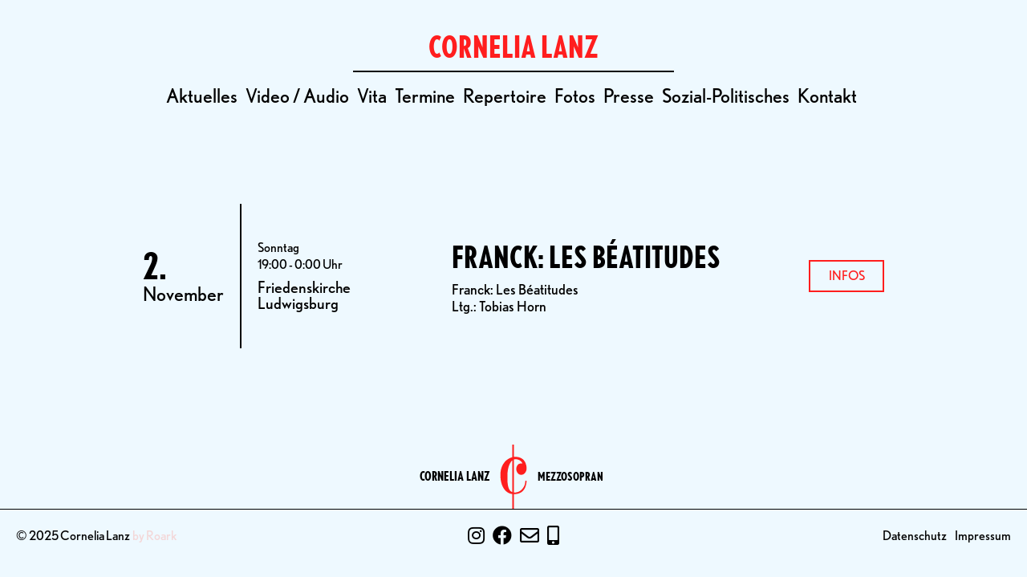

--- FILE ---
content_type: text/html; charset=UTF-8
request_url: https://cornelia-lanz.com/termine/franck-les-beatitudes-2/
body_size: 7470
content:
<!DOCTYPE html>
<html lang="de">

<head>
    <meta
        charset="UTF-8">
    <meta http-equiv="X-UA-Compatible" content="IE=edge">
    <meta name="author" content="Cornelia Lanz">
    <meta name="viewport" content="width=device-width, initial-scale=1.0">
    <link rel="pingback"
        href="https://cornelia-lanz.com/xmlrpc.php">
    <title>Franck: Les Béatitudes &mdash; Cornelia Lanz</title>
	<style>img:is([sizes="auto" i], [sizes^="auto," i]) { contain-intrinsic-size: 3000px 1500px }</style>
	
<!-- The SEO Framework von Sybre Waaijer -->
<meta name="robots" content="max-snippet:-1,max-image-preview:large,max-video-preview:-1" />
<meta property="og:image" content="http://212.227.76.208/wp-content/uploads/2020/11/cropped-DEG_0744-1-scaled-1.jpg" />
<meta property="og:locale" content="de_DE" />
<meta property="og:type" content="article" />
<meta property="og:title" content="Franck: Les Béatitudes &mdash; Cornelia Lanz" />
<meta property="og:url" content="https://cornelia-lanz.com/termine/franck-les-beatitudes-2/" />
<meta property="og:site_name" content="Cornelia Lanz" />
<meta property="og:updated_time" content="2020-11-03T08:27+00:00" />
<meta property="article:published_time" content="2008-11-02T18:00+00:00" />
<meta property="article:modified_time" content="2020-11-03T08:27+00:00" />
<meta name="twitter:card" content="summary_large_image" />
<meta name="twitter:title" content="Franck: Les Béatitudes &mdash; Cornelia Lanz" />
<meta name="twitter:image" content="http://212.227.76.208/wp-content/uploads/2020/11/cropped-DEG_0744-1-scaled-1.jpg" />
<link rel="shortlink" href="https://cornelia-lanz.com/?p=792" />
<link rel="canonical" href="https://cornelia-lanz.com/termine/franck-les-beatitudes-2/" />
<!-- / The SEO Framework von Sybre Waaijer | 3.98ms meta | 0.34ms boot -->

<link rel='dns-prefetch' href='//www.googletagmanager.com' />
<link rel='dns-prefetch' href='//use.typekit.net' />
<link rel="alternate" type="application/rss+xml" title="Cornelia Lanz &raquo; Feed" href="https://cornelia-lanz.com/feed/" />
<link rel="alternate" type="application/rss+xml" title="Cornelia Lanz &raquo; Kommentar-Feed" href="https://cornelia-lanz.com/comments/feed/" />
<link rel='stylesheet' id='sbi_styles-css' href='https://cornelia-lanz.com/wp-content/plugins/instagram-feed/css/sbi-styles.min.css?ver=6.8.0' type='text/css' media='all' />
<link rel='stylesheet' id='wp-block-library-css' href='https://cornelia-lanz.com/wp-includes/css/dist/block-library/style.min.css?ver=6.8.2' type='text/css' media='all' />
<style id='wp-block-library-theme-inline-css' type='text/css'>
.wp-block-audio :where(figcaption){color:#555;font-size:13px;text-align:center}.is-dark-theme .wp-block-audio :where(figcaption){color:#ffffffa6}.wp-block-audio{margin:0 0 1em}.wp-block-code{border:1px solid #ccc;border-radius:4px;font-family:Menlo,Consolas,monaco,monospace;padding:.8em 1em}.wp-block-embed :where(figcaption){color:#555;font-size:13px;text-align:center}.is-dark-theme .wp-block-embed :where(figcaption){color:#ffffffa6}.wp-block-embed{margin:0 0 1em}.blocks-gallery-caption{color:#555;font-size:13px;text-align:center}.is-dark-theme .blocks-gallery-caption{color:#ffffffa6}:root :where(.wp-block-image figcaption){color:#555;font-size:13px;text-align:center}.is-dark-theme :root :where(.wp-block-image figcaption){color:#ffffffa6}.wp-block-image{margin:0 0 1em}.wp-block-pullquote{border-bottom:4px solid;border-top:4px solid;color:currentColor;margin-bottom:1.75em}.wp-block-pullquote cite,.wp-block-pullquote footer,.wp-block-pullquote__citation{color:currentColor;font-size:.8125em;font-style:normal;text-transform:uppercase}.wp-block-quote{border-left:.25em solid;margin:0 0 1.75em;padding-left:1em}.wp-block-quote cite,.wp-block-quote footer{color:currentColor;font-size:.8125em;font-style:normal;position:relative}.wp-block-quote:where(.has-text-align-right){border-left:none;border-right:.25em solid;padding-left:0;padding-right:1em}.wp-block-quote:where(.has-text-align-center){border:none;padding-left:0}.wp-block-quote.is-large,.wp-block-quote.is-style-large,.wp-block-quote:where(.is-style-plain){border:none}.wp-block-search .wp-block-search__label{font-weight:700}.wp-block-search__button{border:1px solid #ccc;padding:.375em .625em}:where(.wp-block-group.has-background){padding:1.25em 2.375em}.wp-block-separator.has-css-opacity{opacity:.4}.wp-block-separator{border:none;border-bottom:2px solid;margin-left:auto;margin-right:auto}.wp-block-separator.has-alpha-channel-opacity{opacity:1}.wp-block-separator:not(.is-style-wide):not(.is-style-dots){width:100px}.wp-block-separator.has-background:not(.is-style-dots){border-bottom:none;height:1px}.wp-block-separator.has-background:not(.is-style-wide):not(.is-style-dots){height:2px}.wp-block-table{margin:0 0 1em}.wp-block-table td,.wp-block-table th{word-break:normal}.wp-block-table :where(figcaption){color:#555;font-size:13px;text-align:center}.is-dark-theme .wp-block-table :where(figcaption){color:#ffffffa6}.wp-block-video :where(figcaption){color:#555;font-size:13px;text-align:center}.is-dark-theme .wp-block-video :where(figcaption){color:#ffffffa6}.wp-block-video{margin:0 0 1em}:root :where(.wp-block-template-part.has-background){margin-bottom:0;margin-top:0;padding:1.25em 2.375em}
</style>
<style id='classic-theme-styles-inline-css' type='text/css'>
/*! This file is auto-generated */
.wp-block-button__link{color:#fff;background-color:#32373c;border-radius:9999px;box-shadow:none;text-decoration:none;padding:calc(.667em + 2px) calc(1.333em + 2px);font-size:1.125em}.wp-block-file__button{background:#32373c;color:#fff;text-decoration:none}
</style>
<style id='global-styles-inline-css' type='text/css'>
:root{--wp--preset--aspect-ratio--square: 1;--wp--preset--aspect-ratio--4-3: 4/3;--wp--preset--aspect-ratio--3-4: 3/4;--wp--preset--aspect-ratio--3-2: 3/2;--wp--preset--aspect-ratio--2-3: 2/3;--wp--preset--aspect-ratio--16-9: 16/9;--wp--preset--aspect-ratio--9-16: 9/16;--wp--preset--color--black: #000000;--wp--preset--color--cyan-bluish-gray: #abb8c3;--wp--preset--color--white: #FFFFFF;--wp--preset--color--pale-pink: #f78da7;--wp--preset--color--vivid-red: #cf2e2e;--wp--preset--color--luminous-vivid-orange: #ff6900;--wp--preset--color--luminous-vivid-amber: #fcb900;--wp--preset--color--light-green-cyan: #7bdcb5;--wp--preset--color--vivid-green-cyan: #00d084;--wp--preset--color--pale-cyan-blue: #8ed1fc;--wp--preset--color--vivid-cyan-blue: #0693e3;--wp--preset--color--vivid-purple: #9b51e0;--wp--preset--color--accent: #ff1e1e;--wp--preset--gradient--vivid-cyan-blue-to-vivid-purple: linear-gradient(135deg,rgba(6,147,227,1) 0%,rgb(155,81,224) 100%);--wp--preset--gradient--light-green-cyan-to-vivid-green-cyan: linear-gradient(135deg,rgb(122,220,180) 0%,rgb(0,208,130) 100%);--wp--preset--gradient--luminous-vivid-amber-to-luminous-vivid-orange: linear-gradient(135deg,rgba(252,185,0,1) 0%,rgba(255,105,0,1) 100%);--wp--preset--gradient--luminous-vivid-orange-to-vivid-red: linear-gradient(135deg,rgba(255,105,0,1) 0%,rgb(207,46,46) 100%);--wp--preset--gradient--very-light-gray-to-cyan-bluish-gray: linear-gradient(135deg,rgb(238,238,238) 0%,rgb(169,184,195) 100%);--wp--preset--gradient--cool-to-warm-spectrum: linear-gradient(135deg,rgb(74,234,220) 0%,rgb(151,120,209) 20%,rgb(207,42,186) 40%,rgb(238,44,130) 60%,rgb(251,105,98) 80%,rgb(254,248,76) 100%);--wp--preset--gradient--blush-light-purple: linear-gradient(135deg,rgb(255,206,236) 0%,rgb(152,150,240) 100%);--wp--preset--gradient--blush-bordeaux: linear-gradient(135deg,rgb(254,205,165) 0%,rgb(254,45,45) 50%,rgb(107,0,62) 100%);--wp--preset--gradient--luminous-dusk: linear-gradient(135deg,rgb(255,203,112) 0%,rgb(199,81,192) 50%,rgb(65,88,208) 100%);--wp--preset--gradient--pale-ocean: linear-gradient(135deg,rgb(255,245,203) 0%,rgb(182,227,212) 50%,rgb(51,167,181) 100%);--wp--preset--gradient--electric-grass: linear-gradient(135deg,rgb(202,248,128) 0%,rgb(113,206,126) 100%);--wp--preset--gradient--midnight: linear-gradient(135deg,rgb(2,3,129) 0%,rgb(40,116,252) 100%);--wp--preset--font-size--small: 13px;--wp--preset--font-size--medium: 20px;--wp--preset--font-size--large: 36px;--wp--preset--font-size--x-large: 42px;--wp--preset--spacing--20: 0.44rem;--wp--preset--spacing--30: 0.67rem;--wp--preset--spacing--40: 1rem;--wp--preset--spacing--50: 1.5rem;--wp--preset--spacing--60: 2.25rem;--wp--preset--spacing--70: 3.38rem;--wp--preset--spacing--80: 5.06rem;--wp--preset--shadow--natural: 6px 6px 9px rgba(0, 0, 0, 0.2);--wp--preset--shadow--deep: 12px 12px 50px rgba(0, 0, 0, 0.4);--wp--preset--shadow--sharp: 6px 6px 0px rgba(0, 0, 0, 0.2);--wp--preset--shadow--outlined: 6px 6px 0px -3px rgba(255, 255, 255, 1), 6px 6px rgba(0, 0, 0, 1);--wp--preset--shadow--crisp: 6px 6px 0px rgba(0, 0, 0, 1);}:where(.is-layout-flex){gap: 0.5em;}:where(.is-layout-grid){gap: 0.5em;}body .is-layout-flex{display: flex;}.is-layout-flex{flex-wrap: wrap;align-items: center;}.is-layout-flex > :is(*, div){margin: 0;}body .is-layout-grid{display: grid;}.is-layout-grid > :is(*, div){margin: 0;}:where(.wp-block-columns.is-layout-flex){gap: 2em;}:where(.wp-block-columns.is-layout-grid){gap: 2em;}:where(.wp-block-post-template.is-layout-flex){gap: 1.25em;}:where(.wp-block-post-template.is-layout-grid){gap: 1.25em;}.has-black-color{color: var(--wp--preset--color--black) !important;}.has-cyan-bluish-gray-color{color: var(--wp--preset--color--cyan-bluish-gray) !important;}.has-white-color{color: var(--wp--preset--color--white) !important;}.has-pale-pink-color{color: var(--wp--preset--color--pale-pink) !important;}.has-vivid-red-color{color: var(--wp--preset--color--vivid-red) !important;}.has-luminous-vivid-orange-color{color: var(--wp--preset--color--luminous-vivid-orange) !important;}.has-luminous-vivid-amber-color{color: var(--wp--preset--color--luminous-vivid-amber) !important;}.has-light-green-cyan-color{color: var(--wp--preset--color--light-green-cyan) !important;}.has-vivid-green-cyan-color{color: var(--wp--preset--color--vivid-green-cyan) !important;}.has-pale-cyan-blue-color{color: var(--wp--preset--color--pale-cyan-blue) !important;}.has-vivid-cyan-blue-color{color: var(--wp--preset--color--vivid-cyan-blue) !important;}.has-vivid-purple-color{color: var(--wp--preset--color--vivid-purple) !important;}.has-black-background-color{background-color: var(--wp--preset--color--black) !important;}.has-cyan-bluish-gray-background-color{background-color: var(--wp--preset--color--cyan-bluish-gray) !important;}.has-white-background-color{background-color: var(--wp--preset--color--white) !important;}.has-pale-pink-background-color{background-color: var(--wp--preset--color--pale-pink) !important;}.has-vivid-red-background-color{background-color: var(--wp--preset--color--vivid-red) !important;}.has-luminous-vivid-orange-background-color{background-color: var(--wp--preset--color--luminous-vivid-orange) !important;}.has-luminous-vivid-amber-background-color{background-color: var(--wp--preset--color--luminous-vivid-amber) !important;}.has-light-green-cyan-background-color{background-color: var(--wp--preset--color--light-green-cyan) !important;}.has-vivid-green-cyan-background-color{background-color: var(--wp--preset--color--vivid-green-cyan) !important;}.has-pale-cyan-blue-background-color{background-color: var(--wp--preset--color--pale-cyan-blue) !important;}.has-vivid-cyan-blue-background-color{background-color: var(--wp--preset--color--vivid-cyan-blue) !important;}.has-vivid-purple-background-color{background-color: var(--wp--preset--color--vivid-purple) !important;}.has-black-border-color{border-color: var(--wp--preset--color--black) !important;}.has-cyan-bluish-gray-border-color{border-color: var(--wp--preset--color--cyan-bluish-gray) !important;}.has-white-border-color{border-color: var(--wp--preset--color--white) !important;}.has-pale-pink-border-color{border-color: var(--wp--preset--color--pale-pink) !important;}.has-vivid-red-border-color{border-color: var(--wp--preset--color--vivid-red) !important;}.has-luminous-vivid-orange-border-color{border-color: var(--wp--preset--color--luminous-vivid-orange) !important;}.has-luminous-vivid-amber-border-color{border-color: var(--wp--preset--color--luminous-vivid-amber) !important;}.has-light-green-cyan-border-color{border-color: var(--wp--preset--color--light-green-cyan) !important;}.has-vivid-green-cyan-border-color{border-color: var(--wp--preset--color--vivid-green-cyan) !important;}.has-pale-cyan-blue-border-color{border-color: var(--wp--preset--color--pale-cyan-blue) !important;}.has-vivid-cyan-blue-border-color{border-color: var(--wp--preset--color--vivid-cyan-blue) !important;}.has-vivid-purple-border-color{border-color: var(--wp--preset--color--vivid-purple) !important;}.has-vivid-cyan-blue-to-vivid-purple-gradient-background{background: var(--wp--preset--gradient--vivid-cyan-blue-to-vivid-purple) !important;}.has-light-green-cyan-to-vivid-green-cyan-gradient-background{background: var(--wp--preset--gradient--light-green-cyan-to-vivid-green-cyan) !important;}.has-luminous-vivid-amber-to-luminous-vivid-orange-gradient-background{background: var(--wp--preset--gradient--luminous-vivid-amber-to-luminous-vivid-orange) !important;}.has-luminous-vivid-orange-to-vivid-red-gradient-background{background: var(--wp--preset--gradient--luminous-vivid-orange-to-vivid-red) !important;}.has-very-light-gray-to-cyan-bluish-gray-gradient-background{background: var(--wp--preset--gradient--very-light-gray-to-cyan-bluish-gray) !important;}.has-cool-to-warm-spectrum-gradient-background{background: var(--wp--preset--gradient--cool-to-warm-spectrum) !important;}.has-blush-light-purple-gradient-background{background: var(--wp--preset--gradient--blush-light-purple) !important;}.has-blush-bordeaux-gradient-background{background: var(--wp--preset--gradient--blush-bordeaux) !important;}.has-luminous-dusk-gradient-background{background: var(--wp--preset--gradient--luminous-dusk) !important;}.has-pale-ocean-gradient-background{background: var(--wp--preset--gradient--pale-ocean) !important;}.has-electric-grass-gradient-background{background: var(--wp--preset--gradient--electric-grass) !important;}.has-midnight-gradient-background{background: var(--wp--preset--gradient--midnight) !important;}.has-small-font-size{font-size: var(--wp--preset--font-size--small) !important;}.has-medium-font-size{font-size: var(--wp--preset--font-size--medium) !important;}.has-large-font-size{font-size: var(--wp--preset--font-size--large) !important;}.has-x-large-font-size{font-size: var(--wp--preset--font-size--x-large) !important;}
:where(.wp-block-post-template.is-layout-flex){gap: 1.25em;}:where(.wp-block-post-template.is-layout-grid){gap: 1.25em;}
:where(.wp-block-columns.is-layout-flex){gap: 2em;}:where(.wp-block-columns.is-layout-grid){gap: 2em;}
:root :where(.wp-block-pullquote){font-size: 1.5em;line-height: 1.6;}
</style>
<link rel='stylesheet' id='cff-css' href='https://cornelia-lanz.com/wp-content/plugins/custom-facebook-feed-pro/css/cff-style.css?ver=3.16.1' type='text/css' media='all' />
<link rel='stylesheet' id='typekitfonts-css' href='https://use.typekit.net/emb3tmd.css' type='text/css' media='all' />
<link rel='stylesheet' id='style-css' href='https://cornelia-lanz.com/wp-content/themes/cornelia/style.css?ver=1.0.13' type='text/css' media='all' />
<script type="text/javascript" src="https://cornelia-lanz.com/wp-includes/js/jquery/jquery.min.js?ver=3.7.1" id="jquery-core-js"></script>
<script type="text/javascript" src="https://cornelia-lanz.com/wp-includes/js/jquery/jquery-migrate.min.js?ver=3.4.1" id="jquery-migrate-js"></script>
<link rel="https://api.w.org/" href="https://cornelia-lanz.com/wp-json/" /><link rel="alternate" title="JSON" type="application/json" href="https://cornelia-lanz.com/wp-json/wp/v2/termine/792" /><link rel="EditURI" type="application/rsd+xml" title="RSD" href="https://cornelia-lanz.com/xmlrpc.php?rsd" />
<link rel="alternate" title="oEmbed (JSON)" type="application/json+oembed" href="https://cornelia-lanz.com/wp-json/oembed/1.0/embed?url=https%3A%2F%2Fcornelia-lanz.com%2Ftermine%2Ffranck-les-beatitudes-2%2F" />
<!-- Custom Facebook Feed JS vars -->
<script type="text/javascript">
var cffsiteurl = "https://cornelia-lanz.com/wp-content/plugins";
var cffajaxurl = "https://cornelia-lanz.com/wp-admin/admin-ajax.php";
var cffmetatrans = "false";

var cfflinkhashtags = "true";
</script>
<link rel="icon" href="https://cornelia-lanz.com/wp-content/uploads/2020/11/cropped-Cornelia-Lanz-Logo-32x32.png" sizes="32x32" />
<link rel="icon" href="https://cornelia-lanz.com/wp-content/uploads/2020/11/cropped-Cornelia-Lanz-Logo-192x192.png" sizes="192x192" />
<link rel="apple-touch-icon" href="https://cornelia-lanz.com/wp-content/uploads/2020/11/cropped-Cornelia-Lanz-Logo-180x180.png" />
<meta name="msapplication-TileImage" content="https://cornelia-lanz.com/wp-content/uploads/2020/11/cropped-Cornelia-Lanz-Logo-270x270.png" />
</head>


<body class="wp-singular termine-template-default single single-termine postid-792 wp-embed-responsive wp-theme-cornelia" >

    
    <header>

        
        <nav id="main-navigation" class="padding-large flex column items-center padding-mobile-medium ">

            <a href="https://cornelia-lanz.com"
                class="color-accent">
                <div class="font-bold-condensed font-size-large uppercase">
                    Cornelia Lanz                </div>
            </a>

            <hr class="line">

            <ul id="main-menu" class="menu nav-menu font-size-medium flex row"><li id="menu-item-21" class="no-mobile menu-item menu-item-type-post_type menu-item-object-page menu-item-21"><a href="https://cornelia-lanz.com/aktuelles/">Aktuelles</a></li>
<li id="menu-item-44" class="no-mobile menu-item menu-item-type-post_type menu-item-object-page menu-item-44"><a href="https://cornelia-lanz.com/video/">Video / Audio</a></li>
<li id="menu-item-50" class="menu-item menu-item-type-post_type menu-item-object-page menu-item-50"><a href="https://cornelia-lanz.com/vita/">Vita</a></li>
<li id="menu-item-553" class="menu-item menu-item-type-post_type menu-item-object-page menu-item-553"><a href="https://cornelia-lanz.com/termine/">Termine</a></li>
<li id="menu-item-39" class="no-ipad no-mobile menu-item menu-item-type-post_type menu-item-object-page menu-item-39"><a href="https://cornelia-lanz.com/repertoire/">Repertoire</a></li>
<li id="menu-item-167" class="no-mobile menu-item menu-item-type-post_type_archive menu-item-object-fotos menu-item-167"><a href="https://cornelia-lanz.com/fotos/">Fotos</a></li>
<li id="menu-item-169" class="no-mobile menu-item menu-item-type-post_type_archive menu-item-object-presse menu-item-169"><a href="https://cornelia-lanz.com/presse/">Presse</a></li>
<li id="menu-item-38" class="no-ipad no-mobile menu-item menu-item-type-post_type menu-item-object-page menu-item-38"><a href="https://cornelia-lanz.com/sozial-politisches/">Sozial-Politisches</a></li>
<li id="menu-item-40" class="menu-item menu-item-type-post_type menu-item-object-page menu-item-40"><a href="https://cornelia-lanz.com/kontakt/">Kontakt</a></li>
<li class="menu-item menu-item-more cursor"onclick="openMenu()">+</li></ul>
        </nav>

        
    </header>

    <!-- Overlay Menu -->
    <div class="padding-medium hide column fixed full-screen background-fill items-center z-index-high overflow-scroll"
        id="overlayMainMenu" role="navigation" onclick="closeMenu()">
        <a href="https://cornelia-lanz.com"
            class="color-accent">
            <div class="font-bold-condensed font-size-large uppercase">
                Cornelia Lanz            </div>
        </a>
        <hr class="line">
        <ul id="main-menu-mobile-overlay" class="font-size-medium flex column items-center"><li class="no-mobile menu-item menu-item-type-post_type menu-item-object-page menu-item-21"><a href="https://cornelia-lanz.com/aktuelles/">Aktuelles</a></li>
<li class="no-mobile menu-item menu-item-type-post_type menu-item-object-page menu-item-44"><a href="https://cornelia-lanz.com/video/">Video / Audio</a></li>
<li class="menu-item menu-item-type-post_type menu-item-object-page menu-item-50"><a href="https://cornelia-lanz.com/vita/">Vita</a></li>
<li class="menu-item menu-item-type-post_type menu-item-object-page menu-item-553"><a href="https://cornelia-lanz.com/termine/">Termine</a></li>
<li class="no-ipad no-mobile menu-item menu-item-type-post_type menu-item-object-page menu-item-39"><a href="https://cornelia-lanz.com/repertoire/">Repertoire</a></li>
<li class="no-mobile menu-item menu-item-type-post_type_archive menu-item-object-fotos menu-item-167"><a href="https://cornelia-lanz.com/fotos/">Fotos</a></li>
<li class="no-mobile menu-item menu-item-type-post_type_archive menu-item-object-presse menu-item-169"><a href="https://cornelia-lanz.com/presse/">Presse</a></li>
<li class="no-ipad no-mobile menu-item menu-item-type-post_type menu-item-object-page menu-item-38"><a href="https://cornelia-lanz.com/sozial-politisches/">Sozial-Politisches</a></li>
<li class="menu-item menu-item-type-post_type menu-item-object-page menu-item-40"><a href="https://cornelia-lanz.com/kontakt/">Kontakt</a></li>
<li class="menu-item menu-item-more cursor"onclick="openMenu()">+</li></ul>    </div>

    <main id="content">
<section class="content-area">
    <main id="main" class="site-main">
                    
                <div class="site-main tribe-events-calendar-list max-width margin-center padding-bottom-large padding-mobile-none"><article id="termin-792"><div class="event-single flex items-middle background-color column-mobile" ><div class="event-single-date flex flex-one column items-middle self-center padding-medium border-right border-none-mobile padding-mobile-none"><span class="font-size-x-large font-bold-condensed">2.</span><span class="font-weight-normal font-size-medium">November </span></div><div class="event-single-time flex flex-two column items-middle padding-medium hide-mobile"><span class="font-weight-normal font-size-small">Sonntag</span><span class="font-weight-normal font-size-small margin-top-x-small">19:00 - 0:00 Uhr</span><span class="margin-top-small">Friedenskirche Ludwigsburg</span></div><div class="event-single-info flex column flex-four padding-medium items-middle padding-mobile-none margin-mobile-top-medium"><div class="event-overview-headline font-bold-condensed uppercase font-size-large margin-top-x-small"><a href="https://cornelia-lanz.com/termine/franck-les-beatitudes-2/">Franck: Les Béatitudes</a></div><div class="event-excerpt margin-top-small"><p>Franck: Les Béatitudes<br />
Ltg.: Tobias Horn</p>
</div></div><div class="event-single-more-info flex font-size-small column items-middle padding-medium hide-mobile"><a href=" https://cornelia-lanz.com/termine/franck-les-beatitudes-2/" class="button uppercase text-center padding-top-small padding-bottom-small width-fixed-90">Infos</a></div></div></article></div>
                        
            </main>
</section>

</main>

<nav><div class="facetwp-facet facetwp-facet-mehr_laden facetwp-type-pager" data-name="mehr_laden" data-type="pager"></div></nav>
<footer id="site-footer">
    <!-- Upper Footer Logo -->
<div class="upper-footer flex row items-center items-middle line-bottom">
    <a href="https://cornelia-lanz.com/kontakt/" class="site-name text-right width-fixed-small uppercase font-bold-condensed font-size-small">Cornelia Lanz</a>

    <svg id="svg" xmlns="http://www.w3.org/2000/svg" xmlns:xlink="http://www.w3.org/1999/xlink" width="60" height="80" viewBox="0, 0, 400,975"><g id="svgg"><path id="logo-c" d="M182.143 96.108 L 182.143 191.621 179.613 192.280 C 86.804 216.458,20.157 298.549,4.207 408.333 C -3.051 458.286,0.932 524.824,14.378 578.274 C 39.098 676.544,100.942 741.510,178.720 750.914 L 182.143 751.328 182.143 863.164 L 182.143 975.000 194.344 975.000 L 206.544 975.000 206.695 864.137 L 206.845 753.274 217.896 752.883 C 320.707 749.242,381.680 690.303,396.373 580.357 C 397.490 571.993,399.393 552.269,399.401 548.958 C 399.405 547.623,399.373 547.619,389.583 547.619 L 379.762 547.619 379.761 552.827 C 379.754 634.859,322.460 710.285,249.008 724.962 C 234.980 727.765,208.905 729.381,207.083 727.560 C 206.765 727.241,206.607 624.903,206.696 476.458 L 206.845 225.893 213.393 224.147 C 224.971 221.061,244.344 221.755,261.607 225.874 C 294.360 233.690,318.429 251.826,332.465 279.266 C 336.435 287.027,336.431 286.793,332.589 286.246 C 316.652 283.976,296.366 286.881,283.394 293.291 C 251.663 308.970,234.488 355.356,245.240 396.337 C 266.556 477.583,359.018 481.549,391.308 402.603 C 401.223 378.361,401.973 350.301,393.665 314.316 C 373.446 226.733,308.659 180.534,214.435 186.512 L 206.548 187.013 206.548 93.804 L 206.548 0.595 194.345 0.595 L 182.143 0.595 182.143 96.108 M182.143 480.952 C 182.143 660.298,181.970 722.024,181.468 722.024 C 179.897 722.024,169.271 716.479,164.167 712.996 C 132.676 691.507,115.267 646.294,109.543 571.131 C 107.433 543.431,106.576 457.312,108.200 436.310 C 114.018 361.100,132.566 300.136,161.406 261.428 C 165.186 256.356,180.751 239.881,181.764 239.881 C 181.972 239.881,182.143 348.363,182.143 480.952 " stroke="none" fill="#000000" fill-rule="evenodd"></path></g></svg>

    <a href="https://cornelia-lanz.com/kontakt/" class="site-description width-fixed-small uppercase font-bold-condensed font-size-small">Mezzosopran</a>
</div>

<!-- Lower Footer Nav -->
<div class="lower-footer flex row column-mobile items-space padding-medium items-center">
    <span class="width-fixed-small flex items-center font-size-small width-initial-mobile margin-mobile-top-small order-3-mobile">
        © 2025 Cornelia Lanz <a href="https://roark.at/" target="_blank" rel="noopener noreferrer" style="color: #f3d7d8;margin-left:3px;"> by Roark</a>
    </span>

    <ul id="contact-menu" class="menu flex row font-size-medium order-1-mobile"><li id="menu-item-14" class="menu-item menu-item-type-custom menu-item-object-custom menu-item-14"><a target="_blank" href="https://www.instagram.com/cornelia.lanz"><i class="fab fa-instagram"></i></a></li>
<li id="menu-item-15" class="menu-item menu-item-type-custom menu-item-object-custom menu-item-15"><a target="_blank" href="https://www.facebook.com/lanz.conny/"><i class="fab fa-facebook"></i></a></li>
<li id="menu-item-16" class="menu-item menu-item-type-custom menu-item-object-custom menu-item-16"><a href="/cdn-cgi/l/email-protection#51383f373e11323e233f343d38307c3d303f2b7f323e3c"><i class="far fa-envelope"></i></a></li>
<li id="menu-item-427" class="menu-item menu-item-type-custom menu-item-object-custom menu-item-427"><a href="tel:+4917676070574"><i class="fas fa-mobile-alt"></i></a></li>
</ul>

    <ul id="footer-menu" class="menu flex row width-fixed-small items-center font-size-small width-initial-mobile margin-mobile-top-small order-2-mobile items-end"><li id="menu-item-12" class="menu-item menu-item-type-post_type menu-item-object-page menu-item-12"><a href="https://cornelia-lanz.com/datenschutzerklaerung/">Datenschutz</a></li>
<li id="menu-item-3045" class="menu-item menu-item-type-post_type menu-item-object-page menu-item-3045"><a href="https://cornelia-lanz.com/impressum/">Impressum</a></li>
</ul>
</div>

</footer>
<script data-cfasync="false" src="/cdn-cgi/scripts/5c5dd728/cloudflare-static/email-decode.min.js"></script><script type="speculationrules">
{"prefetch":[{"source":"document","where":{"and":[{"href_matches":"\/*"},{"not":{"href_matches":["\/wp-*.php","\/wp-admin\/*","\/wp-content\/uploads\/*","\/wp-content\/*","\/wp-content\/plugins\/*","\/wp-content\/themes\/cornelia\/*","\/*\\?(.+)"]}},{"not":{"selector_matches":"a[rel~=\"nofollow\"]"}},{"not":{"selector_matches":".no-prefetch, .no-prefetch a"}}]},"eagerness":"conservative"}]}
</script>
<!-- Instagram Feed JS -->
<script type="text/javascript">
var sbiajaxurl = "https://cornelia-lanz.com/wp-admin/admin-ajax.php";
</script>
<script type="text/javascript" id="cffscripts-js-extra">
/* <![CDATA[ */
var cffOptions = {"placeholder":"https:\/\/cornelia-lanz.com\/wp-content\/plugins\/custom-facebook-feed-pro\/img\/placeholder.png","resized_url":"https:\/\/cornelia-lanz.com\/wp-content\/uploads\/sb-facebook-feed-images\/"};
/* ]]> */
</script>
<script type="text/javascript" src="https://cornelia-lanz.com/wp-content/plugins/custom-facebook-feed-pro/js/cff-scripts.js?ver=3.16.1" id="cffscripts-js"></script>
<script type="text/javascript" src="https://cornelia-lanz.com/wp-content/themes/cornelia/assets/roark.js" id="roark_script-js"></script>
<script type="text/javascript" async="async" src="https://www.googletagmanager.com/gtag/js?id=UA-19008069-7" id="gtag-js"></script>
<link href="https://cornelia-lanz.com/wp-content/plugins/facetwp/assets/css/front.css?ver=3.6.6" rel="stylesheet">
<script src="https://cornelia-lanz.com/wp-content/plugins/facetwp/assets/js/dist/front.min.js?ver=3.6.6"></script>
<script>
window.FWP_JSON = {"prefix":"_","no_results_text":"No results found","ajaxurl":"https:\/\/cornelia-lanz.com\/wp-json\/facetwp\/v1\/refresh","nonce":"d366b6fed5","preload_data":{"facets":{"mehr_laden":"<button class=\"facetwp-load-more\" data-loading=\"l\u00e4dt...\">Mehr laden<\/button>"},"template":"","settings":{"pager":{"page":1,"per_page":10,"total_rows":0,"total_pages":0},"num_choices":[],"labels":{"mehr_laden":"Mehr laden"},"mehr_laden":{"pager_type":"load_more"}}}};
window.FWP_HTTP = {"get":[],"uri":"termine\/franck-les-beatitudes-2","url_vars":[]};
</script>
<script defer src="https://static.cloudflareinsights.com/beacon.min.js/vcd15cbe7772f49c399c6a5babf22c1241717689176015" integrity="sha512-ZpsOmlRQV6y907TI0dKBHq9Md29nnaEIPlkf84rnaERnq6zvWvPUqr2ft8M1aS28oN72PdrCzSjY4U6VaAw1EQ==" data-cf-beacon='{"version":"2024.11.0","token":"0c45806836474559874c698d28a7907e","r":1,"server_timing":{"name":{"cfCacheStatus":true,"cfEdge":true,"cfExtPri":true,"cfL4":true,"cfOrigin":true,"cfSpeedBrain":true},"location_startswith":null}}' crossorigin="anonymous"></script>
</body>
</html>


--- FILE ---
content_type: application/javascript
request_url: https://cornelia-lanz.com/wp-content/themes/cornelia/assets/roark.js
body_size: 327
content:
function openMenu() {
    navOverlay = document.getElementById('overlayMainMenu')
    navOverlay.style.display = 'flex'
}

function closeMenu() {
    navOverlay = document.getElementById('overlayMainMenu')
    navOverlay.style.display = 'none'
}

const contentElement = document.getElementById('content')
if (contentElement) {
    const navigationHeight = document.getElementById('main-navigation').clientHeight
    const contentHeight = contentElement.clientHeight
    const footerHeight = document.getElementById('site-footer').clientHeight
    const clientWindowHeight = window.innerHeight
    const heightThreshold = contentHeight + navigationHeight + footerHeight

    if (heightThreshold < clientWindowHeight) {
        const idealHeight = clientWindowHeight - navigationHeight - footerHeight
        contentElement.style.minHeight = idealHeight + 'px'

    }
}

const sliderWrapperElement = document.getElementById('front-page-slider')

if (sliderWrapperElement) {
    const sliderElements = document.getElementsByClassName('slider-wrapper')
    const sliderElementsLength = sliderElements.length

    if (sliderElementsLength > 1) {
        const sliderButtonWrapper = document.createElement('div')
        sliderButtonWrapper.className = 'flex absolute bottom-0 left-0 right-0 padding-large items-middle z-index-high'
        sliderWrapperElement.appendChild(sliderButtonWrapper)

        for (let index = 0; index < sliderElements.length; index++) {
            const sliderButton = document.createElement('div')
            sliderButton.className = 'slider-buttons margin-left-small margin-right-small font-size-small cursor border-round border-small border-color-secondary'

            if (index === 0) {
                sliderButton.style.backgroundColor = 'white'
            }

            sliderButton.id = 'slider-button-' + index
            sliderButtonWrapper.appendChild(sliderButton)
            sliderButton.addEventListener('click', () => {
                for (let subIndex = 0; subIndex < sliderElements.length; subIndex++) {
                    if (index == subIndex) {
                        sliderElements[index].style.opacity = '100%'
                        document.getElementById('slider-button-' + index).style.backgroundColor = 'white'
                    } else {
                        sliderElements[subIndex].style.opacity = 0
                        document.getElementById('slider-button-' + subIndex).style.backgroundColor = ''
                    }
                }
            })
        }
    }
}
